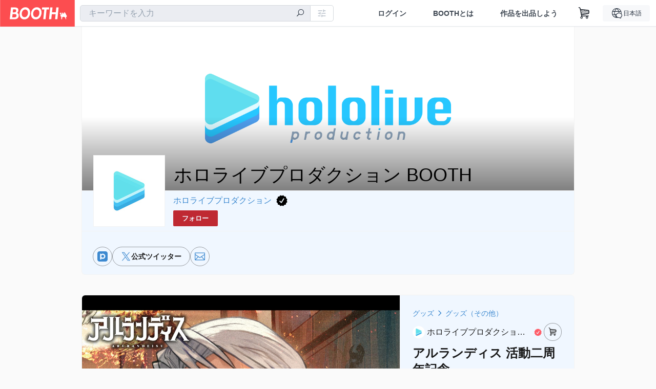

--- FILE ---
content_type: text/html; charset=utf-8
request_url: https://www.google.com/recaptcha/enterprise/anchor?ar=1&k=6LfF1dcZAAAAAOHQX8v16MX5SktDwmQINVD_6mBF&co=aHR0cHM6Ly9ob2xvbGl2ZS5ib290aC5wbTo0NDM.&hl=en&v=PoyoqOPhxBO7pBk68S4YbpHZ&size=invisible&anchor-ms=20000&execute-ms=30000&cb=tncnlx5p1hpd
body_size: 48749
content:
<!DOCTYPE HTML><html dir="ltr" lang="en"><head><meta http-equiv="Content-Type" content="text/html; charset=UTF-8">
<meta http-equiv="X-UA-Compatible" content="IE=edge">
<title>reCAPTCHA</title>
<style type="text/css">
/* cyrillic-ext */
@font-face {
  font-family: 'Roboto';
  font-style: normal;
  font-weight: 400;
  font-stretch: 100%;
  src: url(//fonts.gstatic.com/s/roboto/v48/KFO7CnqEu92Fr1ME7kSn66aGLdTylUAMa3GUBHMdazTgWw.woff2) format('woff2');
  unicode-range: U+0460-052F, U+1C80-1C8A, U+20B4, U+2DE0-2DFF, U+A640-A69F, U+FE2E-FE2F;
}
/* cyrillic */
@font-face {
  font-family: 'Roboto';
  font-style: normal;
  font-weight: 400;
  font-stretch: 100%;
  src: url(//fonts.gstatic.com/s/roboto/v48/KFO7CnqEu92Fr1ME7kSn66aGLdTylUAMa3iUBHMdazTgWw.woff2) format('woff2');
  unicode-range: U+0301, U+0400-045F, U+0490-0491, U+04B0-04B1, U+2116;
}
/* greek-ext */
@font-face {
  font-family: 'Roboto';
  font-style: normal;
  font-weight: 400;
  font-stretch: 100%;
  src: url(//fonts.gstatic.com/s/roboto/v48/KFO7CnqEu92Fr1ME7kSn66aGLdTylUAMa3CUBHMdazTgWw.woff2) format('woff2');
  unicode-range: U+1F00-1FFF;
}
/* greek */
@font-face {
  font-family: 'Roboto';
  font-style: normal;
  font-weight: 400;
  font-stretch: 100%;
  src: url(//fonts.gstatic.com/s/roboto/v48/KFO7CnqEu92Fr1ME7kSn66aGLdTylUAMa3-UBHMdazTgWw.woff2) format('woff2');
  unicode-range: U+0370-0377, U+037A-037F, U+0384-038A, U+038C, U+038E-03A1, U+03A3-03FF;
}
/* math */
@font-face {
  font-family: 'Roboto';
  font-style: normal;
  font-weight: 400;
  font-stretch: 100%;
  src: url(//fonts.gstatic.com/s/roboto/v48/KFO7CnqEu92Fr1ME7kSn66aGLdTylUAMawCUBHMdazTgWw.woff2) format('woff2');
  unicode-range: U+0302-0303, U+0305, U+0307-0308, U+0310, U+0312, U+0315, U+031A, U+0326-0327, U+032C, U+032F-0330, U+0332-0333, U+0338, U+033A, U+0346, U+034D, U+0391-03A1, U+03A3-03A9, U+03B1-03C9, U+03D1, U+03D5-03D6, U+03F0-03F1, U+03F4-03F5, U+2016-2017, U+2034-2038, U+203C, U+2040, U+2043, U+2047, U+2050, U+2057, U+205F, U+2070-2071, U+2074-208E, U+2090-209C, U+20D0-20DC, U+20E1, U+20E5-20EF, U+2100-2112, U+2114-2115, U+2117-2121, U+2123-214F, U+2190, U+2192, U+2194-21AE, U+21B0-21E5, U+21F1-21F2, U+21F4-2211, U+2213-2214, U+2216-22FF, U+2308-230B, U+2310, U+2319, U+231C-2321, U+2336-237A, U+237C, U+2395, U+239B-23B7, U+23D0, U+23DC-23E1, U+2474-2475, U+25AF, U+25B3, U+25B7, U+25BD, U+25C1, U+25CA, U+25CC, U+25FB, U+266D-266F, U+27C0-27FF, U+2900-2AFF, U+2B0E-2B11, U+2B30-2B4C, U+2BFE, U+3030, U+FF5B, U+FF5D, U+1D400-1D7FF, U+1EE00-1EEFF;
}
/* symbols */
@font-face {
  font-family: 'Roboto';
  font-style: normal;
  font-weight: 400;
  font-stretch: 100%;
  src: url(//fonts.gstatic.com/s/roboto/v48/KFO7CnqEu92Fr1ME7kSn66aGLdTylUAMaxKUBHMdazTgWw.woff2) format('woff2');
  unicode-range: U+0001-000C, U+000E-001F, U+007F-009F, U+20DD-20E0, U+20E2-20E4, U+2150-218F, U+2190, U+2192, U+2194-2199, U+21AF, U+21E6-21F0, U+21F3, U+2218-2219, U+2299, U+22C4-22C6, U+2300-243F, U+2440-244A, U+2460-24FF, U+25A0-27BF, U+2800-28FF, U+2921-2922, U+2981, U+29BF, U+29EB, U+2B00-2BFF, U+4DC0-4DFF, U+FFF9-FFFB, U+10140-1018E, U+10190-1019C, U+101A0, U+101D0-101FD, U+102E0-102FB, U+10E60-10E7E, U+1D2C0-1D2D3, U+1D2E0-1D37F, U+1F000-1F0FF, U+1F100-1F1AD, U+1F1E6-1F1FF, U+1F30D-1F30F, U+1F315, U+1F31C, U+1F31E, U+1F320-1F32C, U+1F336, U+1F378, U+1F37D, U+1F382, U+1F393-1F39F, U+1F3A7-1F3A8, U+1F3AC-1F3AF, U+1F3C2, U+1F3C4-1F3C6, U+1F3CA-1F3CE, U+1F3D4-1F3E0, U+1F3ED, U+1F3F1-1F3F3, U+1F3F5-1F3F7, U+1F408, U+1F415, U+1F41F, U+1F426, U+1F43F, U+1F441-1F442, U+1F444, U+1F446-1F449, U+1F44C-1F44E, U+1F453, U+1F46A, U+1F47D, U+1F4A3, U+1F4B0, U+1F4B3, U+1F4B9, U+1F4BB, U+1F4BF, U+1F4C8-1F4CB, U+1F4D6, U+1F4DA, U+1F4DF, U+1F4E3-1F4E6, U+1F4EA-1F4ED, U+1F4F7, U+1F4F9-1F4FB, U+1F4FD-1F4FE, U+1F503, U+1F507-1F50B, U+1F50D, U+1F512-1F513, U+1F53E-1F54A, U+1F54F-1F5FA, U+1F610, U+1F650-1F67F, U+1F687, U+1F68D, U+1F691, U+1F694, U+1F698, U+1F6AD, U+1F6B2, U+1F6B9-1F6BA, U+1F6BC, U+1F6C6-1F6CF, U+1F6D3-1F6D7, U+1F6E0-1F6EA, U+1F6F0-1F6F3, U+1F6F7-1F6FC, U+1F700-1F7FF, U+1F800-1F80B, U+1F810-1F847, U+1F850-1F859, U+1F860-1F887, U+1F890-1F8AD, U+1F8B0-1F8BB, U+1F8C0-1F8C1, U+1F900-1F90B, U+1F93B, U+1F946, U+1F984, U+1F996, U+1F9E9, U+1FA00-1FA6F, U+1FA70-1FA7C, U+1FA80-1FA89, U+1FA8F-1FAC6, U+1FACE-1FADC, U+1FADF-1FAE9, U+1FAF0-1FAF8, U+1FB00-1FBFF;
}
/* vietnamese */
@font-face {
  font-family: 'Roboto';
  font-style: normal;
  font-weight: 400;
  font-stretch: 100%;
  src: url(//fonts.gstatic.com/s/roboto/v48/KFO7CnqEu92Fr1ME7kSn66aGLdTylUAMa3OUBHMdazTgWw.woff2) format('woff2');
  unicode-range: U+0102-0103, U+0110-0111, U+0128-0129, U+0168-0169, U+01A0-01A1, U+01AF-01B0, U+0300-0301, U+0303-0304, U+0308-0309, U+0323, U+0329, U+1EA0-1EF9, U+20AB;
}
/* latin-ext */
@font-face {
  font-family: 'Roboto';
  font-style: normal;
  font-weight: 400;
  font-stretch: 100%;
  src: url(//fonts.gstatic.com/s/roboto/v48/KFO7CnqEu92Fr1ME7kSn66aGLdTylUAMa3KUBHMdazTgWw.woff2) format('woff2');
  unicode-range: U+0100-02BA, U+02BD-02C5, U+02C7-02CC, U+02CE-02D7, U+02DD-02FF, U+0304, U+0308, U+0329, U+1D00-1DBF, U+1E00-1E9F, U+1EF2-1EFF, U+2020, U+20A0-20AB, U+20AD-20C0, U+2113, U+2C60-2C7F, U+A720-A7FF;
}
/* latin */
@font-face {
  font-family: 'Roboto';
  font-style: normal;
  font-weight: 400;
  font-stretch: 100%;
  src: url(//fonts.gstatic.com/s/roboto/v48/KFO7CnqEu92Fr1ME7kSn66aGLdTylUAMa3yUBHMdazQ.woff2) format('woff2');
  unicode-range: U+0000-00FF, U+0131, U+0152-0153, U+02BB-02BC, U+02C6, U+02DA, U+02DC, U+0304, U+0308, U+0329, U+2000-206F, U+20AC, U+2122, U+2191, U+2193, U+2212, U+2215, U+FEFF, U+FFFD;
}
/* cyrillic-ext */
@font-face {
  font-family: 'Roboto';
  font-style: normal;
  font-weight: 500;
  font-stretch: 100%;
  src: url(//fonts.gstatic.com/s/roboto/v48/KFO7CnqEu92Fr1ME7kSn66aGLdTylUAMa3GUBHMdazTgWw.woff2) format('woff2');
  unicode-range: U+0460-052F, U+1C80-1C8A, U+20B4, U+2DE0-2DFF, U+A640-A69F, U+FE2E-FE2F;
}
/* cyrillic */
@font-face {
  font-family: 'Roboto';
  font-style: normal;
  font-weight: 500;
  font-stretch: 100%;
  src: url(//fonts.gstatic.com/s/roboto/v48/KFO7CnqEu92Fr1ME7kSn66aGLdTylUAMa3iUBHMdazTgWw.woff2) format('woff2');
  unicode-range: U+0301, U+0400-045F, U+0490-0491, U+04B0-04B1, U+2116;
}
/* greek-ext */
@font-face {
  font-family: 'Roboto';
  font-style: normal;
  font-weight: 500;
  font-stretch: 100%;
  src: url(//fonts.gstatic.com/s/roboto/v48/KFO7CnqEu92Fr1ME7kSn66aGLdTylUAMa3CUBHMdazTgWw.woff2) format('woff2');
  unicode-range: U+1F00-1FFF;
}
/* greek */
@font-face {
  font-family: 'Roboto';
  font-style: normal;
  font-weight: 500;
  font-stretch: 100%;
  src: url(//fonts.gstatic.com/s/roboto/v48/KFO7CnqEu92Fr1ME7kSn66aGLdTylUAMa3-UBHMdazTgWw.woff2) format('woff2');
  unicode-range: U+0370-0377, U+037A-037F, U+0384-038A, U+038C, U+038E-03A1, U+03A3-03FF;
}
/* math */
@font-face {
  font-family: 'Roboto';
  font-style: normal;
  font-weight: 500;
  font-stretch: 100%;
  src: url(//fonts.gstatic.com/s/roboto/v48/KFO7CnqEu92Fr1ME7kSn66aGLdTylUAMawCUBHMdazTgWw.woff2) format('woff2');
  unicode-range: U+0302-0303, U+0305, U+0307-0308, U+0310, U+0312, U+0315, U+031A, U+0326-0327, U+032C, U+032F-0330, U+0332-0333, U+0338, U+033A, U+0346, U+034D, U+0391-03A1, U+03A3-03A9, U+03B1-03C9, U+03D1, U+03D5-03D6, U+03F0-03F1, U+03F4-03F5, U+2016-2017, U+2034-2038, U+203C, U+2040, U+2043, U+2047, U+2050, U+2057, U+205F, U+2070-2071, U+2074-208E, U+2090-209C, U+20D0-20DC, U+20E1, U+20E5-20EF, U+2100-2112, U+2114-2115, U+2117-2121, U+2123-214F, U+2190, U+2192, U+2194-21AE, U+21B0-21E5, U+21F1-21F2, U+21F4-2211, U+2213-2214, U+2216-22FF, U+2308-230B, U+2310, U+2319, U+231C-2321, U+2336-237A, U+237C, U+2395, U+239B-23B7, U+23D0, U+23DC-23E1, U+2474-2475, U+25AF, U+25B3, U+25B7, U+25BD, U+25C1, U+25CA, U+25CC, U+25FB, U+266D-266F, U+27C0-27FF, U+2900-2AFF, U+2B0E-2B11, U+2B30-2B4C, U+2BFE, U+3030, U+FF5B, U+FF5D, U+1D400-1D7FF, U+1EE00-1EEFF;
}
/* symbols */
@font-face {
  font-family: 'Roboto';
  font-style: normal;
  font-weight: 500;
  font-stretch: 100%;
  src: url(//fonts.gstatic.com/s/roboto/v48/KFO7CnqEu92Fr1ME7kSn66aGLdTylUAMaxKUBHMdazTgWw.woff2) format('woff2');
  unicode-range: U+0001-000C, U+000E-001F, U+007F-009F, U+20DD-20E0, U+20E2-20E4, U+2150-218F, U+2190, U+2192, U+2194-2199, U+21AF, U+21E6-21F0, U+21F3, U+2218-2219, U+2299, U+22C4-22C6, U+2300-243F, U+2440-244A, U+2460-24FF, U+25A0-27BF, U+2800-28FF, U+2921-2922, U+2981, U+29BF, U+29EB, U+2B00-2BFF, U+4DC0-4DFF, U+FFF9-FFFB, U+10140-1018E, U+10190-1019C, U+101A0, U+101D0-101FD, U+102E0-102FB, U+10E60-10E7E, U+1D2C0-1D2D3, U+1D2E0-1D37F, U+1F000-1F0FF, U+1F100-1F1AD, U+1F1E6-1F1FF, U+1F30D-1F30F, U+1F315, U+1F31C, U+1F31E, U+1F320-1F32C, U+1F336, U+1F378, U+1F37D, U+1F382, U+1F393-1F39F, U+1F3A7-1F3A8, U+1F3AC-1F3AF, U+1F3C2, U+1F3C4-1F3C6, U+1F3CA-1F3CE, U+1F3D4-1F3E0, U+1F3ED, U+1F3F1-1F3F3, U+1F3F5-1F3F7, U+1F408, U+1F415, U+1F41F, U+1F426, U+1F43F, U+1F441-1F442, U+1F444, U+1F446-1F449, U+1F44C-1F44E, U+1F453, U+1F46A, U+1F47D, U+1F4A3, U+1F4B0, U+1F4B3, U+1F4B9, U+1F4BB, U+1F4BF, U+1F4C8-1F4CB, U+1F4D6, U+1F4DA, U+1F4DF, U+1F4E3-1F4E6, U+1F4EA-1F4ED, U+1F4F7, U+1F4F9-1F4FB, U+1F4FD-1F4FE, U+1F503, U+1F507-1F50B, U+1F50D, U+1F512-1F513, U+1F53E-1F54A, U+1F54F-1F5FA, U+1F610, U+1F650-1F67F, U+1F687, U+1F68D, U+1F691, U+1F694, U+1F698, U+1F6AD, U+1F6B2, U+1F6B9-1F6BA, U+1F6BC, U+1F6C6-1F6CF, U+1F6D3-1F6D7, U+1F6E0-1F6EA, U+1F6F0-1F6F3, U+1F6F7-1F6FC, U+1F700-1F7FF, U+1F800-1F80B, U+1F810-1F847, U+1F850-1F859, U+1F860-1F887, U+1F890-1F8AD, U+1F8B0-1F8BB, U+1F8C0-1F8C1, U+1F900-1F90B, U+1F93B, U+1F946, U+1F984, U+1F996, U+1F9E9, U+1FA00-1FA6F, U+1FA70-1FA7C, U+1FA80-1FA89, U+1FA8F-1FAC6, U+1FACE-1FADC, U+1FADF-1FAE9, U+1FAF0-1FAF8, U+1FB00-1FBFF;
}
/* vietnamese */
@font-face {
  font-family: 'Roboto';
  font-style: normal;
  font-weight: 500;
  font-stretch: 100%;
  src: url(//fonts.gstatic.com/s/roboto/v48/KFO7CnqEu92Fr1ME7kSn66aGLdTylUAMa3OUBHMdazTgWw.woff2) format('woff2');
  unicode-range: U+0102-0103, U+0110-0111, U+0128-0129, U+0168-0169, U+01A0-01A1, U+01AF-01B0, U+0300-0301, U+0303-0304, U+0308-0309, U+0323, U+0329, U+1EA0-1EF9, U+20AB;
}
/* latin-ext */
@font-face {
  font-family: 'Roboto';
  font-style: normal;
  font-weight: 500;
  font-stretch: 100%;
  src: url(//fonts.gstatic.com/s/roboto/v48/KFO7CnqEu92Fr1ME7kSn66aGLdTylUAMa3KUBHMdazTgWw.woff2) format('woff2');
  unicode-range: U+0100-02BA, U+02BD-02C5, U+02C7-02CC, U+02CE-02D7, U+02DD-02FF, U+0304, U+0308, U+0329, U+1D00-1DBF, U+1E00-1E9F, U+1EF2-1EFF, U+2020, U+20A0-20AB, U+20AD-20C0, U+2113, U+2C60-2C7F, U+A720-A7FF;
}
/* latin */
@font-face {
  font-family: 'Roboto';
  font-style: normal;
  font-weight: 500;
  font-stretch: 100%;
  src: url(//fonts.gstatic.com/s/roboto/v48/KFO7CnqEu92Fr1ME7kSn66aGLdTylUAMa3yUBHMdazQ.woff2) format('woff2');
  unicode-range: U+0000-00FF, U+0131, U+0152-0153, U+02BB-02BC, U+02C6, U+02DA, U+02DC, U+0304, U+0308, U+0329, U+2000-206F, U+20AC, U+2122, U+2191, U+2193, U+2212, U+2215, U+FEFF, U+FFFD;
}
/* cyrillic-ext */
@font-face {
  font-family: 'Roboto';
  font-style: normal;
  font-weight: 900;
  font-stretch: 100%;
  src: url(//fonts.gstatic.com/s/roboto/v48/KFO7CnqEu92Fr1ME7kSn66aGLdTylUAMa3GUBHMdazTgWw.woff2) format('woff2');
  unicode-range: U+0460-052F, U+1C80-1C8A, U+20B4, U+2DE0-2DFF, U+A640-A69F, U+FE2E-FE2F;
}
/* cyrillic */
@font-face {
  font-family: 'Roboto';
  font-style: normal;
  font-weight: 900;
  font-stretch: 100%;
  src: url(//fonts.gstatic.com/s/roboto/v48/KFO7CnqEu92Fr1ME7kSn66aGLdTylUAMa3iUBHMdazTgWw.woff2) format('woff2');
  unicode-range: U+0301, U+0400-045F, U+0490-0491, U+04B0-04B1, U+2116;
}
/* greek-ext */
@font-face {
  font-family: 'Roboto';
  font-style: normal;
  font-weight: 900;
  font-stretch: 100%;
  src: url(//fonts.gstatic.com/s/roboto/v48/KFO7CnqEu92Fr1ME7kSn66aGLdTylUAMa3CUBHMdazTgWw.woff2) format('woff2');
  unicode-range: U+1F00-1FFF;
}
/* greek */
@font-face {
  font-family: 'Roboto';
  font-style: normal;
  font-weight: 900;
  font-stretch: 100%;
  src: url(//fonts.gstatic.com/s/roboto/v48/KFO7CnqEu92Fr1ME7kSn66aGLdTylUAMa3-UBHMdazTgWw.woff2) format('woff2');
  unicode-range: U+0370-0377, U+037A-037F, U+0384-038A, U+038C, U+038E-03A1, U+03A3-03FF;
}
/* math */
@font-face {
  font-family: 'Roboto';
  font-style: normal;
  font-weight: 900;
  font-stretch: 100%;
  src: url(//fonts.gstatic.com/s/roboto/v48/KFO7CnqEu92Fr1ME7kSn66aGLdTylUAMawCUBHMdazTgWw.woff2) format('woff2');
  unicode-range: U+0302-0303, U+0305, U+0307-0308, U+0310, U+0312, U+0315, U+031A, U+0326-0327, U+032C, U+032F-0330, U+0332-0333, U+0338, U+033A, U+0346, U+034D, U+0391-03A1, U+03A3-03A9, U+03B1-03C9, U+03D1, U+03D5-03D6, U+03F0-03F1, U+03F4-03F5, U+2016-2017, U+2034-2038, U+203C, U+2040, U+2043, U+2047, U+2050, U+2057, U+205F, U+2070-2071, U+2074-208E, U+2090-209C, U+20D0-20DC, U+20E1, U+20E5-20EF, U+2100-2112, U+2114-2115, U+2117-2121, U+2123-214F, U+2190, U+2192, U+2194-21AE, U+21B0-21E5, U+21F1-21F2, U+21F4-2211, U+2213-2214, U+2216-22FF, U+2308-230B, U+2310, U+2319, U+231C-2321, U+2336-237A, U+237C, U+2395, U+239B-23B7, U+23D0, U+23DC-23E1, U+2474-2475, U+25AF, U+25B3, U+25B7, U+25BD, U+25C1, U+25CA, U+25CC, U+25FB, U+266D-266F, U+27C0-27FF, U+2900-2AFF, U+2B0E-2B11, U+2B30-2B4C, U+2BFE, U+3030, U+FF5B, U+FF5D, U+1D400-1D7FF, U+1EE00-1EEFF;
}
/* symbols */
@font-face {
  font-family: 'Roboto';
  font-style: normal;
  font-weight: 900;
  font-stretch: 100%;
  src: url(//fonts.gstatic.com/s/roboto/v48/KFO7CnqEu92Fr1ME7kSn66aGLdTylUAMaxKUBHMdazTgWw.woff2) format('woff2');
  unicode-range: U+0001-000C, U+000E-001F, U+007F-009F, U+20DD-20E0, U+20E2-20E4, U+2150-218F, U+2190, U+2192, U+2194-2199, U+21AF, U+21E6-21F0, U+21F3, U+2218-2219, U+2299, U+22C4-22C6, U+2300-243F, U+2440-244A, U+2460-24FF, U+25A0-27BF, U+2800-28FF, U+2921-2922, U+2981, U+29BF, U+29EB, U+2B00-2BFF, U+4DC0-4DFF, U+FFF9-FFFB, U+10140-1018E, U+10190-1019C, U+101A0, U+101D0-101FD, U+102E0-102FB, U+10E60-10E7E, U+1D2C0-1D2D3, U+1D2E0-1D37F, U+1F000-1F0FF, U+1F100-1F1AD, U+1F1E6-1F1FF, U+1F30D-1F30F, U+1F315, U+1F31C, U+1F31E, U+1F320-1F32C, U+1F336, U+1F378, U+1F37D, U+1F382, U+1F393-1F39F, U+1F3A7-1F3A8, U+1F3AC-1F3AF, U+1F3C2, U+1F3C4-1F3C6, U+1F3CA-1F3CE, U+1F3D4-1F3E0, U+1F3ED, U+1F3F1-1F3F3, U+1F3F5-1F3F7, U+1F408, U+1F415, U+1F41F, U+1F426, U+1F43F, U+1F441-1F442, U+1F444, U+1F446-1F449, U+1F44C-1F44E, U+1F453, U+1F46A, U+1F47D, U+1F4A3, U+1F4B0, U+1F4B3, U+1F4B9, U+1F4BB, U+1F4BF, U+1F4C8-1F4CB, U+1F4D6, U+1F4DA, U+1F4DF, U+1F4E3-1F4E6, U+1F4EA-1F4ED, U+1F4F7, U+1F4F9-1F4FB, U+1F4FD-1F4FE, U+1F503, U+1F507-1F50B, U+1F50D, U+1F512-1F513, U+1F53E-1F54A, U+1F54F-1F5FA, U+1F610, U+1F650-1F67F, U+1F687, U+1F68D, U+1F691, U+1F694, U+1F698, U+1F6AD, U+1F6B2, U+1F6B9-1F6BA, U+1F6BC, U+1F6C6-1F6CF, U+1F6D3-1F6D7, U+1F6E0-1F6EA, U+1F6F0-1F6F3, U+1F6F7-1F6FC, U+1F700-1F7FF, U+1F800-1F80B, U+1F810-1F847, U+1F850-1F859, U+1F860-1F887, U+1F890-1F8AD, U+1F8B0-1F8BB, U+1F8C0-1F8C1, U+1F900-1F90B, U+1F93B, U+1F946, U+1F984, U+1F996, U+1F9E9, U+1FA00-1FA6F, U+1FA70-1FA7C, U+1FA80-1FA89, U+1FA8F-1FAC6, U+1FACE-1FADC, U+1FADF-1FAE9, U+1FAF0-1FAF8, U+1FB00-1FBFF;
}
/* vietnamese */
@font-face {
  font-family: 'Roboto';
  font-style: normal;
  font-weight: 900;
  font-stretch: 100%;
  src: url(//fonts.gstatic.com/s/roboto/v48/KFO7CnqEu92Fr1ME7kSn66aGLdTylUAMa3OUBHMdazTgWw.woff2) format('woff2');
  unicode-range: U+0102-0103, U+0110-0111, U+0128-0129, U+0168-0169, U+01A0-01A1, U+01AF-01B0, U+0300-0301, U+0303-0304, U+0308-0309, U+0323, U+0329, U+1EA0-1EF9, U+20AB;
}
/* latin-ext */
@font-face {
  font-family: 'Roboto';
  font-style: normal;
  font-weight: 900;
  font-stretch: 100%;
  src: url(//fonts.gstatic.com/s/roboto/v48/KFO7CnqEu92Fr1ME7kSn66aGLdTylUAMa3KUBHMdazTgWw.woff2) format('woff2');
  unicode-range: U+0100-02BA, U+02BD-02C5, U+02C7-02CC, U+02CE-02D7, U+02DD-02FF, U+0304, U+0308, U+0329, U+1D00-1DBF, U+1E00-1E9F, U+1EF2-1EFF, U+2020, U+20A0-20AB, U+20AD-20C0, U+2113, U+2C60-2C7F, U+A720-A7FF;
}
/* latin */
@font-face {
  font-family: 'Roboto';
  font-style: normal;
  font-weight: 900;
  font-stretch: 100%;
  src: url(//fonts.gstatic.com/s/roboto/v48/KFO7CnqEu92Fr1ME7kSn66aGLdTylUAMa3yUBHMdazQ.woff2) format('woff2');
  unicode-range: U+0000-00FF, U+0131, U+0152-0153, U+02BB-02BC, U+02C6, U+02DA, U+02DC, U+0304, U+0308, U+0329, U+2000-206F, U+20AC, U+2122, U+2191, U+2193, U+2212, U+2215, U+FEFF, U+FFFD;
}

</style>
<link rel="stylesheet" type="text/css" href="https://www.gstatic.com/recaptcha/releases/PoyoqOPhxBO7pBk68S4YbpHZ/styles__ltr.css">
<script nonce="aWkLElMoOgsBUDeLpxgcFw" type="text/javascript">window['__recaptcha_api'] = 'https://www.google.com/recaptcha/enterprise/';</script>
<script type="text/javascript" src="https://www.gstatic.com/recaptcha/releases/PoyoqOPhxBO7pBk68S4YbpHZ/recaptcha__en.js" nonce="aWkLElMoOgsBUDeLpxgcFw">
      
    </script></head>
<body><div id="rc-anchor-alert" class="rc-anchor-alert"></div>
<input type="hidden" id="recaptcha-token" value="[base64]">
<script type="text/javascript" nonce="aWkLElMoOgsBUDeLpxgcFw">
      recaptcha.anchor.Main.init("[\x22ainput\x22,[\x22bgdata\x22,\x22\x22,\[base64]/[base64]/[base64]/[base64]/[base64]/UltsKytdPUU6KEU8MjA0OD9SW2wrK109RT4+NnwxOTI6KChFJjY0NTEyKT09NTUyOTYmJk0rMTxjLmxlbmd0aCYmKGMuY2hhckNvZGVBdChNKzEpJjY0NTEyKT09NTYzMjA/[base64]/[base64]/[base64]/[base64]/[base64]/[base64]/[base64]\x22,\[base64]\\u003d\x22,\[base64]/DpTDDlyDDkcOOwqjCrsKDw7A5V8O9w75PJh/[base64]/[base64]/CkUzDisOAUMK9LMOuQRLCjMK1f8OXIcKvWQrDqQQ7eVTCrsOaO8KTw73DgsK2EcOYw5QAw6Q2wqTDgydFfw/Dqm/CqjJ0OMOkecK+a8OOP8KKPsK+wrsWw6zDiybCtcOAXsOFwp/CmW3CgcOEw6gQcnMew5k/[base64]/CjWx8w5DCoXnDr3nCgMOhAsOpb0Q8E37Dn8K9w4U/CwXChMOlwqPDu8Klw5ovFcKfwoNGfMKaKsOSUMO0w77Du8KOB2rCvgFCDVg8wqM/[base64]/CosK2FcOcGg58wq9VaWRhFjUdwoZ9ZUA4w7cAw5NqcsKZw5lQZcOMwq/CtHhTcMKXwr7CnMOOScOGTcODKHbDv8KIw7MHw6xiwogkbsOrw5dPw6fCgMKlPsK7L3TCl8KYwqnDr8OLR8O8AcO1w7Azw4QeZH4bwqnDjsO3w4fCkxzDh8Oiw7hpw6DDsG7CqiBdCsOnwo7Dvh5/[base64]/[base64]/Duy/CuXwjwok0AcKDaVLCrcOew5HCk8KOC8KSWxBTwrhPwp51w6Mww4YJRMKAFDMPOSllSsO7OX7CpMK6w4RNwp3DtCZZw6oDwo82wrdRfn1HF2E5A8O/VDXCkk/Do8O4Y3xZwr3Dt8OQw6sjwprDuWMnYysZw6/[base64]/wqBWwr3Cv8KwBCdjEsKtTMOMMwnDrTvDi8OmBVNWXXMewqbDtx/DrFbCojLDusOVA8KPIMKuwq/[base64]/[base64]/IcK+eMOYKG06wpsLwqTDhsOlwpzDrcO/wqpgwqfDqcKJB8O/ScORDVnCkWPDgkHCsGwvwqjDpMOIw5Etwp3CicKvMMOGwoVgw6XCt8K8w6rDu8Kpwp3CoHbCjTPDg1tJNcKAKsOncSN9wqB+wqU4wo3DicOZAmLDlnFOLsKJXifDgRpKJsOqwoLCnMOBwrHCjsOBI1PDu8O7w6Ffw4rDjXDDjS07wp/DlGk2wo/[base64]/[base64]/CpWLCosKHw5rDuyrDsnYYw5cOcSfDo2Ifw5nDpF3Dn03DrcO8w5/CkcK8FcKywppnwqA0eUN9Y1lkw4caw7jCj1TCk8O4woDDoMOmwozCksKKKF92KmESARckCyfDmcOVw5kMw4JVY8OnZMOMwoXCicOVMMOGwpvCjVwlHcOGL2/Col45w6PCuwbCs0QST8Oyw4MTw7DCoRFwOgPDrsKGw6wCAsKyw6XDu8OlfMK3wqAgVRfCqlTDrR9tw5bCjn5IZ8KvM1LDnT1Nw55BVMKiLcO3PMKOWFwdwr4uw5B2w6s/w7h0w5zDiRR5e2owBcKlw7dtK8O+woPDu8OPEsKew7/Dun9CIcOVbsKhSX3CjyJKwq9Nw6jCn2dfUQQSw4zCv14lwrN0PsOtDMOMIA4JHz9MwrrCimJbwqzCvm7Cm27CpsKxeVzDnQ1cQ8KSw7Qrw5wqOMOTKVMIVsO9QcKsw4J3wooCHjlVbsOCw6TCjMONDMKYPW/[base64]/[base64]/CsMKhK8OZUy/DkMOnMMKvDWXCjsKmIALDmg9FYhbDuwDDh3YDT8OTGMK4wr/DicKDZsK1w7tvw6gHEE4Swo0Mw6jCu8OlX8KLw7kQwpMZZsK2wpDChcORwpcNKsKNw6R+wojCs17Co8OOw4DCn8O/w5VuNMOGf8KuwrHDlDnChsKowqIQDSM2X3DCkcKYSn4JL8K7WG3CjMOwwr7Dtzo6w5DDhgTDilPCg0dmL8KXwpnDrl5tw4/[base64]/CsWp0w5NsHcO9I8KSGcK4BXXDolgBOVQYQsODKCRpw63CoFLCh8OmwoPCuMOETh80w4ROw5dZYXcYw4LDmhDCjsKEL1zClgzCkE/CiMK4QAp4NCs/wonDjsOGEsKZwpjCiMKYL8KzJcOMeB3CtcOLCFjCusKTPAdhw6hHTzRowoxbwpUfeMO/wo9PwpbClMOXwq8eHU7CtnBnC2zDmnTDu8KVw67Dh8ORMsOOwojDrRJnw4VSYsKaw7JjYF7CuMKCaMO+wrY5w55jW2oxIsO4w4DDmMO8YsKiYMO1w4nCuF4Gw4rCpMKmGcKjMEfDm2FRwq7CvcKew7fDpcK4w6M/LsOFw4hBJ8KTGVgaw7/DrikmWHMIAxDDvmTDvBxqXX3ClsOxw7ksUsKdP1pnw7Z3UMOOwpZ5wp/CpDABZ8OZwr17WMK/[base64]/[base64]/w5czw43Dv8OSFyXDo0bDgcOJOU0WwrrCrcKHw5vCncOOwovCrGMSwpTCgBfChcKNFDx3RyJOwq7CqsOpw4TCp8OFw5M5Vzh/S28NwoXCiWXDg1TDosOYw6bDn8KNbXnDnU3CssOPw5nDr8KKw4d5T3vCs0lIFmPDrMO9Q23DgF7CkcOgw67CpQ1kKj14w6DCslnCsg8UK396wofDuBdPCg5lCMOedcKJLVjDtcKYQcONw5cLXjFswqrCrcO0C8KbPnkPJMKLwrHCiArDpQkZwprDvMKLwp/CoMO9wpvCusKjwod9w4bCr8KgC8KawqXChThFwq4bc3XCn8KVw7HDjsKDIsOCRXLDpMO9XT3DkEDDgsKzw7sqE8K8w5TDh1jCu8KbaS9xP8K4Q8OXwqXDksK1wptOw6nDvFQ8wp/DtMKHw7EZE8OyVcOuZ1zCkcKFFcKDwqAHF1IkQsKvw6FFwr5MXMKdLMKVw4rCnQnCvsKUDcO5S0LDr8OufsK1NsOfw69DwpHCl8O5BxUjacOhaRojw4pgw40LSigNfMOiZjVVdcKPEwvDvHzCrcKow6dnw6rCu8Kew6bCjcKwXls0w6xoTMK1HXnChcOYwrNoVVh9wo/Cs2DDiyAScsObwrtnw756TMKGasOGwrfDoRUfaS9xaUzDkgPChEjClcKewp7DpcOERsKBDWAXw5zDmnV1HsKgwrXDlUoACxjCtQZ9w75VMsK4WTrDl8OuJcKHRQMmVzUQEMOAKQvCjcKrw5QgFU0zwp/CoRMawrnDscOfSTsISiB7w6VXwoPCkMOtw4fCsgzDncOfIsOnwr3CrQ/[base64]/ClzwIwpkswrLDnxYTw7DDsMO/wolvZALCq2ZLw7TCklzDqnTCrsKODcKVcMKpwr3ClMKowqjCvMKMA8K+wrfDv8Osw5lpw5EEcCQ/[base64]/[base64]/DlUfCp3BNwqBlY8KkE8KuwpTCq2Yed8KPwp3Cug4xwoLCjcOUw6Vdw6nCiMKPVijCmsOQQSMjw6/Cn8KKw5UlwrAVw5LDhl9GwoDDkERZw6PCv8O4ZcKRwp10R8K+wq1Fw5MBw4HDtsOSwpZuLsOHw5bCnMKlw7Zvwr7Cp8OBw67DmXvCvCAXGTzDol9WdxtwAcOsVMOsw7hAwp1Rw77DsxYcw6sywqPDmEzCgcKUwrbDu8OBEMO0w6h6woFOEWhMMcO/w4Aew6nDr8O9wq3ClWrDnsOCCyYsF8KENDJAXxIWWRrDvBcUw7XCsUJTBsKSMcKIw57Cn3XCnG4ewqsLVsK9TXEqwqtbHl3Dn8Knw6VBwq9zVXLDjnQEUcKIw55jAsOfL0zCrcKVwqTDjjjDgcOswolNw6VAb8OmTcKwwpDDu8K/SgfCncOKw63Cj8OPO33CgAnDojNswpYHwoLCvsO9UWfDnBDCp8OLLHbCnsOfw5QEJsOtw758w5kvFEkEb8KRdkHCsMOewrpkw5jCqMKQw6JSAQTCgG7CvhdTw5ocwq44FhQgw4N+dinCmy8vw6LDnMK/eTp1wrZLw6cpwqLDsjLCmhrCgcOaw7/DusO/MEtmR8K0wqvDq3bDvwgyOsOUAcOFwo8WCMOJwrLCvcKDwoTDm8OBF1ReZVnDoULCssOawoHCpwUaw6bCrsOOUXXChsOMa8OXOsOXwrzDmC7CszxgSG/[base64]/CrMOIEVLDj8OBwo83EMKnwpbClDF9AcKJKQjDkw7CsMOFCBp2wqo8XkzCqTEkwonCvFrCsm5fw6Zdw53DglpUIsOKU8K5wosCwpowwrMxwofDt8KEwrXCgBLDtsOfYiXDmMOiFMK1aGLCqzcQwpMaJcObwr3Ch8K2w6k4w55Owo9KcBrDiDvDuAEnwpLCn8OTVMK/[base64]/Ci8OBwo8nwp/[base64]/[base64]/CmsOHPsOCFcOXMlfCocOHIwR/[base64]/ZzDDsMKWwoFWw6EVV3nDkjsewr/DrMOIw5XCm8K9wqNnVGYLEl94SgTCm8KrBWhEwo/ClQ/CnTwhwoEPw6JlwqvDvcKtwr0Dw7bDhMKNw6rCuDjDsRHDkip3wpVoEkfCmMO0wpXCt8OEw4bDmMOaTcKELMOGw7HCjhvDiMOKwrETwqzCrGcOw7/[base64]/CtMKYDMO/R27DsXtKwq0RaVrCtcOZw5LClcOnw4nDjsOVZRE3w4bDicOqwq4LE2nDgMK2YFHDn8OfSk/DkcOhw5kMecOMbsKKw4p/SW3DjsKOw6zDpR7CqsKSw4nClFHDtcKLwoIkUkUxL143woDDusOpeirDgw8YC8K2w7F/w7Umw7hRWFTCmsOSQlnCssKPbsO+w6nDsBdxw6DCoFlmwoRhwo/DrSLDrMOow5ZxOcKJwr3Ds8O7wpjCnMK6woBVIUXCozoNc8KtwrDCscKmwrDDrcOAw7PDkMKrc8OFXmnCrMORwoomJmFYHcOJOlHCmMKjwr3CgMKwU8KzwrfDg2/DvsOVwrbChUklw4/ClsKfYcO1bcOmSlpzFcKsZj5xMHrChmt9w4t/[base64]/DnMO0wrsdwpM5w5bDn8OGcMKjbcKFBBPDmsKVw4YXJmPDsMOmMnvDhhLDi3zCtCwAXzXCpSTDnW0XDlVwVcOsRsOew6pQCHPCqS9EEsKxNCUHwqNCw6nCqcO7CsOiw6/CpMOFw40hw4NEM8OBL1vDjcKfVsObw4nDkhHCpsO1wqElMsO/EhbCocOuLn0jOMOEw5/Cqh3Dq8OhHHkCwpfCvmjCs8OlwpTDpcOoZD7DiMKjwo7CvXnCvkE4w5XDmcKRwogEwoI8wp7CqMKNwoLDk2jCh8KKwqHDri9ewoxcwqIzwpzDq8OcSMOEw4B3fsOKCcOpYhXCosOPwrJJw4XDkB3Cvh8UYz/[base64]/DvsKuQMKBDcOVZsKJGQQfw486w6nCkSDDvsOuO1rCk8KwwqnDtsK+dsKgIWgcN8Kdw6TDmjY8X2ALwobDqsOOIsOMLHdQK8OLw5/[base64]/w5fDlcOSZcKxwqrDs8OAacKtwrTDtMOmw5UcXsOMwr0Ww5nClSlpwqw6w6k5wqIGGyzCnTxxw7E8YsOnRcOdccKhw6phH8Kse8K2wpXCncKYGMOfw4nDrk0/bAjCgE/[base64]/[base64]/w4LCrCXCvyTDn09gw7pCKWsJO0fDnMO1L8Kvw40JCFtiaQrDrsKvbk97bn8ubsO1ScKUCwJQWBbCsMO7e8KbHnl7WipecAY6wo3CiGxdUMOsw7LChSTDnQNgw5tfw7EbFkkew4DCoEfDl3bDusK/w59iw4USVMO1w5wHwp/CvcKDFFfDoMOxbMK7GcKbw6zDqcODw5DChyPCtDtWPxnCpDFZKGTCvcO1w4szwo/DsMKGwpHDhi0lwrUTFgDDojAowoLDpTjDqB58wqLDikXDsy/Cv8KXw4YtAsOaOMK7w5XDp8Kja2omw7bDrMK2DikSesO/[base64]/w5JAMQk2woQFIcO4OcOUJcKMwoxMwpfDlMOHw5p5SMKmwrvDmQMhw5HDo8KNQ8KSwogZeMOkN8KTAcOUTsOQw5vCqWnDhcKlcMKzXx7Cki/DuFgnwqVAw4XDvFDCnWrCvcKzXMOoKzPDjsO+AcK6d8OSKSzCscOzwqTDlkRXH8OdAcKhw6TDhjnCiMOPwp/CocOEX8KPwprDpcOJw6fDqksRBsKbLMK7RDhNH8OyHnnDmGfCmsOZWcKtRcOuw6zCisK4fwjDj8KFw63CjmRZwq7CuF5sUMKBdyBcw43DnQXDoMKJw7zCpMOhw4ghJsOfwo3CmsKrFcO9wrI4wp7DjsKfwoHChsO2KSA1wrJMem3DvHDCu3PCqhzDmF/DqcO8eBIWw7DCkS/Dq3YlNBbCgcOoSMOTwqHCrsOkJcOPw4DCuMOow5oWL288TxcXcTptw4HDi8O5w67DqWIaB1NdwrDDhQZuVsK9Cn5jG8OfGU1scy7CqsK6wowyMm/CtUXDk3rCpMOyR8Otw4U7a8OFwqzDknzCigbCsxzCucKiA0shwpVgwoHCvkPDljUfwodMKyp9dMKaM8OawozCt8O9e2rDkcKyIcOgwpsQUMKGw7kqwqfDjBoDdsKaeBJGZMO/wolDw7nCmCbCnXAdKVzDs8KRwoIYwqHCh1TCh8KIwpBPwqR4GC/CoARmwpbDqsKpO8Kvw65Bw7FMdsOXKWwMw6jCngPDm8O3w7QsWGB1elnClFrCsGg/wpfDmgHCocO8Wh3CpcKqSyDCrcKzCVZnw4bDocOZwoPDksOmLH0nTsODw6hULEtawpw5KMK3eMKnwqZWIsK1IjEdWMK9GMKtw4HCssO/[base64]/wo/[base64]/w5fCkANtwojCpGY0Q05YU8O8wpkTw7Jbw6J5OmjCtWsjwrhoXGnCoD7DiRnDp8OBw5vCgix3JMK6wo/DkcKJDGUNX35SwpB4ScKvwoLCi11Ew5UmXQZJw54Ww4TDmB8/bCxQwotrWsOJLsKewqzDgsKRw4Vaw6LCvQDDv8KmwrgaIMKRwol1w6lFZlNOw6QtbsKjRCPDtMOtHcOKV8KeGMOwIsOaSRbCocOCFMOxw7k/[base64]/[base64]/Dr1EPPsKlKcOTP0vDiCZ7T8OjwqdVwrXCqBJfwrx6wrgoWMKVw5NgwofDs8OBwokgQEbClVzCq8OtR1vCt8OhNk/[base64]/w6kfwqotw41XcnXCncOIE0PChcKLPnNdwpvDlBQEJRnCuMKLwrkFwrwITFY1TsKXwoXDlmzCm8ObScKDR8K4OMOdfmzChMOCw7PDuwY/w7TDh8Kpw4LDpy5/wpPCjcOlwphrw49Nw4/[base64]/CkkfCs8KuwpDDsQs0w5UUwoTDpBfDnsKww5zDhHhyw4cjw6MrfMO/wqPDoj3CrWQOZCA8woHDvWfCgC/DhxMqwpLClCzDrh8ww6x9w6rDoATCpcK3dMKUwozDu8OBw4QpOR5dw7JvEsKTwrrCp27Cu8KBw64XwrjCm8KVw43CvwdowqTDoBlqHcO9NgBCwp3DiMOew6XDjARaWsO+YcO1w7taXMOpI3pIwqkHZcONw7QBw5IDw5fCt0UXw5/DtMKKw7TCkcOGBk9zCcOCIz3Ds2/DvClfwr7Cm8KLwo/[base64]/DhD0ow4XDuglsw4XDv8OMwol5wo/CqkzCo0zCssK1YcKNKMO3w54hwrJTwoHDlMOgQlZReDDCqcOGwoMBw4PDsF84w7M/[base64]/Cn8O3w5BTRMKGDizDoMK5wqBiwqXDunfDpsOiw6N5GFJkwpTDvsKEw5xLOjtRw7fClyfCvsOpKcKyw6TCt31ewqtuw4Yxwo7CnsKbw5t2R17ClzLDgyfCucKpWsK6wqMuw63DucO3dALCo03CmXHCnXDCl8OIe8OFVsKRdX3DosKCwo/CocOkSMKmw5nDvcOkXcK1PsKmY8Oiw69CUsOMEcK5w4vCq8Kaw6c4w69Dw7xTwpkvwq/[base64]/wrZ5woHCmy3CqCnCg8KbwrbChg3Dj8OmfsOYwq11wp/DgyUbMQUgM8K/OQUfOsOcCMKdSRHCgx/Dp8KVPw5gwqM8w5RZwpLDq8OGUno/[base64]/DpcOZaVnCpsKawo7ClQlEDcKBw5hRwrTCrcK4W8KaNRjChQ7CjA7CiGEPX8KkWAvClMKNwoFzwpA2NcKEwrTCvR3DmsOZBn3Dq3YcAMKWScK+BT/CozXCvCPDtntmJ8OJwrnDrTsQAVFMWDhNXU1Kw69iHCDDtn7DksO2w53CtGMEbXLDrzM9PVPCt8OAw6sAbMKUCiYywqcUQCluwp7DjcKZw6PCoRhQwoJtfzIZwod+w73CrRRrwqhGE8KiwoXCvsOsw6AEw7ZJc8OewqnDucO9DcO/wobDmE7DhQvCscOywpLDgx89PxEdworDkybCsMK7DSHDsBdOw73DmljCozUmw5VWwofDv8OhwphowoTCpCTDlMOAwo4zOgg3wpEOJsKCw7zCmm7Dm0rCljzCo8Ojw7hYw5PDn8K9woHDqhRFX8OiwoHDpMKqwpQrDkfDn8OvwrFJQMKsw73CgMOww6fDqsKjw6/[base64]/Ct8OsdsOmwp5kwpliwqLDmnDDncOKFnvDusORw5TCisO9XsK1w4Rxwr5daWhhbiZ5AD7DklR9wp4Fw7PDjsK6w6PCs8OAMcKqwpI6dcKqVMKLwp/[base64]/CgMOnPcOnwol/w4tdJsOsw4REwrcQRF1owqVcw73DtMOJwqtXwqnCo8Opwodiw4HDgV3DoMOTwo7Dg0gSXMKqw5PDo2Vrw5JQd8Oxw6csBsOwDCxsw7sbYsKrCxUGwqVJw6dpwo1ybCUASBjDpcOIZQLCkhUzw4XDjsKPw43DqkXDlEXCi8K/[base64]/[base64]/DvsOFw7QdwqjCsFQnw6s7w7sTQCLCtsOCVsO1HMOcbcKdRMK1IkBbaxh8fHXCu8ORw7XCsmd3w6dLwqPDg8O1VMKXwpjCqw0/wrFtYmfDmgHCglsswrY7PTjDjCILwpNxw5J6PMKoXVZHw6k8RsO2AUUiwqppw6rCildOw79cw5llw4fDmSh/[base64]/CqUFyw7QYVzXDncO7FcOIw6fCszcIw7HCgcKRdhDDoWtKw7MyDcKHV8O4Zg1NJMKkw5vDocO8MB8hQwE8wqHClgDCmWDDmcOJRTsbAcKkW8OYw4tHMsOGw4bClAjDqi7CpjDCq0J/w59IT1Nvw6bDusOuYT7DgcKzw6PClWMuwqQmw5TCmRbDuMOQVsODw7fDnsOcw67Cq2HCgsOiw6RqREnDt8Ktw4XDnm96w7pyDRnDrDZ0LsOmw7bDrAN0w6kvGAzCpcKBIz9cV1xbw5vCqsOxBkbDhQEgwoAswqfDjsOaB8KPc8KCw61EwrNVOMK6wrrCgMK/Sg3Cl3bDqwMzw7bCmzBNHMK4TAdfPVB+wqTCusK2AktTRxrCnMKqwohxw63CgcO6ecOuSsKvwo7CrhxdOXvDgTlQwo5ow5jDnMOKdjU7wpjCmU9zw4jCtcOiVcOJQ8KYVwR7wq3DvWvCoATCp0FIBMKHw4wKJBw/wqwIUxnCoBAfScKBwrDCqjJow4rCmBjChcOBwrDDjTfDuMKyG8KIw7fCjXfDjMOUw43Cs2XCvwd8wrIjw50yAkrCscORw6/DucOxcsOsHX/DicOzOiNwwoVdWx/DsVzCh21KT8K4UwrCsUfCg8Kyw47CvcKZKTUkwpzCtcO/wrITw7huw4TDiErDpcO/w5ZpwpZ6w4lqw4V2HMKFSnnDpMOAw7HDiMOCIsOew6fCukBRUMOAeCrDp2xmQ8OZeMOnw6d4XFl9wrIdwoLCvMO1RnnDksKcPcOyGcO1w7/CgjQsWsK7wqszIXLCpAnChzHDsMKdwrNUBUXCq8KuwqrDgEZPY8OvwqnDnsKGZEzDuMOVwqwVBXI/w4s1w7DDi8OyC8ORw5zCs8KCw7E6w7xowpUOw7rDh8KKbcOKNkXCicKGHEQvHX3CoWJLMCDCpsKmGMOzwr4jwo9pw55RwpfCsMOXwoJrw7XCgMKOw5Vlw7PDnsO+wosvEMKUM8O/W8KZFkBaIDbCqsOvCMKUw4nDosKxw4jDqkM2wpLCuUAZNXnCkUTDhhTCmMO8WTbCpsKyDEs1w7rCkcKwwrd+S8KGw55+w4MewoFuFGJObMKrw7J5wrnCn0HDi8KQGxLChjfDi8K1wrJgT2pwECrCucKuBcKyRcKed8OGwp4/[base64]/DjgLCksOTw5slw5NDw4NcOFpTGcKdCjXCscKfRcOcC2FNZhvDkX1YwpPDqXtsHcKtw7B+wqRRw60JwopYV1ZiJcOVT8Opw5pQw7pnw5LDhcKiDMKPwqdBNz4iY8KtwoEkMSI4Uh4Zwo7DpcOMFMKUGcKdChbCkSbDpsOGWMKoakUkw4/[base64]/CmwjDtlfDmRrCpsKcIFIeIMOMdsKww7V/w5HDnyrChcOlw7PCocOgw5APX0tFccOPQyLCisO8Aic4w5k+wq/DsMOpwqHCuMOAwofCvjdkw4rCncK8wol/wo7DgwFWwozDp8KwwpJRwpUPU8K6HsOGwrHDj0FhY3R4wpfDvMKwwpfCtHbDm1TDuzPCsXjCgUnDsFYBw6cWWSDCicKjw4zCkcKCwrZBHT/CvcK6w5HCv2lrIMKqw6HCkztCwp9yARYOwrwlYkbDg2A/w5Y0Il5TwofCg1YRwqtFQ8K1bUfDgVfCkcKOw4/DmsKyKMKDwoUFw6LCpcKVwrElMsOQwoLDm8OKPcKXcSXDvMOjLSTDvWlPMMOcwpnCusOOa8K8dsKAwrrDkl3DrTrDshnCqybClcOBdhoxw4gow4XCusK/KVfDiHnCnwczw6TCqcKQAsOEwoVew4FVwrTCt8OqSsOGLErDjMKEw7zDmV/[base64]/CtcOEICHDs1EQw5NfEXwJLsKBwrk5G8K4w7nDo0jCl17CrsKtw6LDtGhRw5nDrl9/HcOOw6/Do2zCo35Bw5LCrgIlwovCoMOfa8OiQsK7w5jCoFBgRDHDmGUbwpBoeA/CuRsPwovCosO+eD4gwo5fwq1ZwqsOw5Y7HcOKVsOtwp5iwq8iZGjCmlsGJsOFwojCijdewrY+wqHClsOcAMKmN8OWOEIEwrgSwpfDh8OKU8KYAkEvO8OCMmLDu3XDm0rDhMKLUsOjw60vGsOWw7HCo2gAwrHDrMOYbsKjwpzClQzDkVJ/[base64]/DjsK5LRzCkkBoH3EDc8KCZD7CssOrw481wqQ+w4kPWMKowqLDucKzw7XDn2rCvW9uCsKrPMORM3/CmMO7a3ZyQcKqfl5QATvDtcObwqzDo1HDqMKMw6Akw6YDwpgCwpcjCnzCh8OdHcKwDcOnQMKEQsKiwrECw6xYNR8OTWoYw7HDg13DqkBBwqvCh8KybC0rECTDmMOIMCF0K8K9BDbDssKMBx80wrl2wrXCqcOPUHPCqRnDo8K4wpLCr8KNOB3CgXrDo0/CrsO3PkDCikYeKEjCmnYww4HDosONcynDpiAEw57Cl8OCw4fCk8KiaFBlVC0cKsKvwrxROcOZW0Zww75hw6bCsyrDuMO6w40GAUB/wplhw6QUw6/DsTrCmsOWw4I8wpoBw73CimxnHEzDmz3DvUhKNy00V8Ksw6RLcsOawp7CucKyCsOewo/CmsO3RylpQRrDtcOAwrIYZ0nCokMcen81EMOzUQDCt8O9wqkVRhYYSCnDvsO+FcKgFsOQw4PDn8OCXXrChEDChjgww6PDlcKBXEDCpTQsY2bDkwQEw4UAD8OGKjfDvx/Dl8KMckgxH3jDiwI2w7w0VnoCwrJ1wrIcbWTDr8ORw6zCjVAIc8KNNcKRGMO3WWIDDMKLHsKvwqQ4wp/CtBVyGinClBJpIMKhG11CfCwYBzYcHTHDpFDDpjrCjB02woAPw4hXZsK2EnIIKcK/w5rCoMO/w7bCg0NYw7UVQsKeZcOsZV3CmHBzw7d2A1XDqwrCv8Klw6bCm1RQEjrCmTgedcODwpNHbWhNf1hjeEtYKE3Cl07CqsKVID/DoFfDmBbCjwjDvDbDrRbDvBbDncOsV8KCRkXCrMOnTEoJLRFceg7CkGA2eSxVa8Khw5TDoMOSOcOdbMOTKMKSeSspJXx+w5bCt8OdIk9OworCoF3CpMOfwoDDhh/Crx8rw7ADw6kAD8KEw4XDkVw3wpnDhnvCpcKcDsOMw4wmUsKZDSlvKMKKw6J+wpfDqg3CnMOpw7LDk8KFwoghw4fCknjCqcK+K8KNw7rCl8OwwrjCrnXCrnNGaVPCkQcow7Q4w6XCpj/DssKww5fDrhUENsKdw7LDqcKoRMOXwpcew5nDl8OQw6vCjsO0wqzDs8OdMEt4dx5FwqxNBsOlc8KWHwQBAwVpwoHDgsOUwrIgwpLDjA5Qwp06wo/DozbChCNKwrfDqzbDm8K8UCRxVzrCgcOuUMOxwqZmRcKGwqjDohXCrcKWXMOzHgHDoxUiwqzCtD3CsQgvc8K2wqTDqQHClMOZC8KjLVc2XsOuw6YHIgLCvCTCpXhiZ8OIV8Oiw4/[base64]/WMOoSsK7SMOAcsKpwqAVTcOXUyNhw4bDojkYw4lYw5/DthnDkMOlUcOTST3DkcKpw6LDpzEFwo5oPDIPw6w+BcOiAcOAw4FKEA54wptNOAXCuE5jaMO5ADsYS8KSw47CgRVNY8KDVcKxTcOhdAjDp0nDgMOswoPCgsKEwpbDl8O9VcKvwqIFU8Kdw6l+wr/Cq39IwoFCwq/ClnDDjj1yAMKODsKXcyNuwqU8SsK+TsOfJgxZGFDDmF7Du3TCs0zDu8O+T8KLwqDCoAohwr4zU8OVB1bCgMOQwod+Tn1Uw5Eew61TdsKswqMsDn/DvzYSwod3wrYcd2M6w6vDssKUBX7CtT/CosKLesK/DcK9PhBFKsKmw4zCucK0woU1GcKGw5USBDsGIXjDs8KUw7V9wq8Fb8Kow4QeVE94H1rDvj1bw5PCmMKlw4LDmDt9w4djTAbCpMOcI0Fbw6jCn8OfcXtXDj/CqMONw6AKw7rDkcKyBGY5w4JFVcKzc8K0Rg/DnwgKwrJyw4zDp8KYF8KYTBUwwq/CtmBLw77DvcOfwr/[base64]/CncOGw4LDizg0WWHDjMKHwr/[base64]/ClWrDuHpcw6HCrhDCgMOzwq/DnCjCscKZw4lDw7VTw4gYwq4SEybCvjvCq34hw7HCpDpSKcOpwpcYwopCJsKEw4bCksOkLMKRwqnDoFfCtjfCgzTDtsKtKx0OwotqY2Qqw6PDpXAlMD3CscK9T8KhH0fDg8OwasOJD8KzRX3CoR7CpsOBOnBsZMKNdsKHwq3CrHrDtWlAw6jDpMOcIMOnw4/CsQTDn8ONw6/CtMK8BcOwwqzDnBlKw64wd8Ktw43DnGJseXjDtwtRw7nDmsKne8OtwozDk8KLNcK9w551dMOJVMK5e8KbD24YwrU3wrF8wqR9woLDlEhWwrZTbV/CgU4TwrnDlMOsOQIZfFV3ADTDs8OcwrHDmhIqw6cGPT9fOmBdwp0jCFwNGWEPChXCoC1Bw6vDiwzCuMKpw73DumVDBnshwoTDnl7DucOtw4ZlwqFzw5XDtsOXwq4lSF/[base64]/CvMKQw5xKwrvDsS7ChHrCvcKxwo4IW1AsLnnDg8OKwoLCiSbCo8KRWcKzAQYTQsK3wr1fEcO4wpc1ScO0wppZVsOkKMO4w64mI8OTIcOBwqXCm1Iow4wge37DoEHCu8KhwqnDkkQuLg/Dn8OFwq4jw7vClMO0w5DDg0LCtw8vRBp9J8OKw7ltXMOwwoDCqsKOUsO8G8O9wrV+wprDk2LDtsKyUHJiWiLDiMK9KcOFwqTDp8KuaT/CqBfDkRxxw6LCpMOZw7Awwp3CqlDDtFDDniIDayUEAcK+CsOAVMODw6Mbw6slJw7DlEc8w6xJJXDDjMOawr5rQsKowrUZT1RLwp9bwoUJTsOiPhnDhm9uLMOJA1AEasKuwrAvw5jDh8KBZQXDsznDskvClcO2JgLCr8OKw4DDvFTCjMOHwoDDrURew7HDm8OaFQg/wqdpw6VcJgnDswFMGcOEw6VAwrfCoEhOwqt+JMKTaMKKw6XCicK1wrnDpFAiwqQMwpXCksOSwoLCrFnDk8O7DcK0wqPCuzcWJFEMHwnCksKzwpxqw5t/wrw7L8KFD8KmwpTDhRDCmxstw5NbCFHDmsKJwqxnQEpqfMKqwpQYYMOCT1BDw7kSwpxaCiLChsO/w4bCucO7MQ1Zw73DqsKHwpPDvi/[base64]/[base64]/DrlbCncOFC8OEOAPDisO1wqrDkcKMw5sBw5DCvMOPwr/[base64]/Dmx7DnQgFw57DiMOZfgPCv8OEd8KZwqpQZcOlw71Sw4tFwpHCrMOewpFsRCTDncKRGiRGwo/Cmhk3IMOzKVjDmhQwP0fDssKGNn/[base64]/DhMO4MMKlw5bDq1nCv8OZEsKBwoM1JC/[base64]/Dukp0w7ZZw5bDsm1bwpnDhybCusO6w7/Dt8OvwozCi8KlW8OAIcOtcMOkw7YDwrE2wrFWw43CpMKAw5J1ZsO1H0fCgwzCqjfDjMONwqHCrX/CnMKvVTMtYj/CrmzDqcOUNcOlHWXCmcOkHGkKR8OabVzDs8KHbsOaw7NkfmMBwqXDgsKuwrvDpw4wwoLDm8KkEsK7KcOCfCLCvEM5XmDDrjvCsj3DtgY4wok6HsOjw5FAD8OkYcKcXsO5wrZoKC7DtcK8w6NMEsKLw5Y\\u003d\x22],null,[\x22conf\x22,null,\x226LfF1dcZAAAAAOHQX8v16MX5SktDwmQINVD_6mBF\x22,0,null,null,null,1,[21,125,63,73,95,87,41,43,42,83,102,105,109,121],[1017145,855],0,null,null,null,null,0,1,0,null,700,1,null,0,\[base64]/76lBhmnigkZhAoZnOKMAhmv8xEZ\x22,0,0,null,null,1,null,0,0,null,null,null,0],\x22https://hololive.booth.pm:443\x22,null,[3,1,1],null,null,null,1,3600,[\x22https://www.google.com/intl/en/policies/privacy/\x22,\x22https://www.google.com/intl/en/policies/terms/\x22],\x22+DsuwlyphzVIrSWPuyLXoRXqwdRNR9XEIuqCrl5wvJg\\u003d\x22,1,0,null,1,1769215047235,0,0,[146,210],null,[99],\x22RC-sKSbKtI1y9N1Lg\x22,null,null,null,null,null,\x220dAFcWeA50rjwYvjv4y_zq1BpOgBg5veE4bJza8vA4xSD5LVcyPKrqchuJCZNlNhVRk5TV55RBczzVHlicrN67lwwijgPTjHUVZQ\x22,1769297847142]");
    </script></body></html>

--- FILE ---
content_type: image/svg+xml
request_url: https://asset.booth.pm/assets/84a35888d55eeb534def.svg
body_size: 224
content:
<svg width="14" height="14" viewBox="0 0 14 14" fill="none" xmlns="http://www.w3.org/2000/svg"><path fill-rule="evenodd" clip-rule="evenodd" d="M13.125 1.74658H0.875C0.392 1.74658 0 2.13782 0 2.61988V11.3528C0 11.8349 0.392 12.2261 0.875 12.2261H13.125C13.608 12.2261 14 11.8349 14 11.3528V2.61988C14 2.13782 13.608 1.74658 13.125 1.74658ZM4.97 7.88322L7.00175 9.26128L9.02125 7.87362L12.5064 11.3528H1.49363L4.97 7.88322ZM0.875 10.7354V5.1044L4.23325 7.38282L0.875 10.7354ZM9.75363 7.3706L13.125 5.05462V10.7354L9.75363 7.3706ZM13.125 2.61988V4.03287L13.1066 4.00667L6.99825 8.20459L0.875 4.04946V2.61988H13.125Z" fill="currentColor"/></svg>


--- FILE ---
content_type: application/javascript
request_url: https://asset.booth.pm/assets/7b60b40531bcea613fbb.js
body_size: 3149
content:
try{let t="undefined"!=typeof window?window:"undefined"!=typeof global?global:"undefined"!=typeof globalThis?globalThis:"undefined"!=typeof self?self:{},e=(new t.Error).stack;e&&(t._sentryDebugIds=t._sentryDebugIds||{},t._sentryDebugIds[e]="86472253-a9e9-4979-9892-e2f6412472e1",t._sentryDebugIdIdentifier="sentry-dbid-86472253-a9e9-4979-9892-e2f6412472e1")}catch(t){}{let t="undefined"!=typeof window?window:"undefined"!=typeof global?global:"undefined"!=typeof globalThis?globalThis:"undefined"!=typeof self?self:{};t._sentryModuleMetadata=t._sentryModuleMetadata||{},t._sentryModuleMetadata[(new t.Error).stack]=Object.assign({},t._sentryModuleMetadata[(new t.Error).stack],{"_sentryBundlerPluginAppKey:booth.pm":!0})}(self.webpackChunk=self.webpackChunk||[]).push([[196],{1933(t,e,r){"use strict";r.d(e,{e:()=>f});var i=r(58724),n=r.n(i),s=r(54725),a=r.n(s),o=r(9372),u=r.n(o),l=r(81405);n().extend(a()),n().extend(u());const f=(t,e)=>{const r=n()(t);if(!r.isValid()){const e=new Error('formatDayjsJst に不正な日付が渡されました: "'.concat(t,'"'));return l.s.captureException(e),t}return r.tz("Asia/Tokyo").format(e)}},9372(t){t.exports=function(){"use strict";var t={year:0,month:1,day:2,hour:3,minute:4,second:5},e={};return function(r,i,n){var s,a=function(t,r,i){void 0===i&&(i={});var n=new Date(t),s=function(t,r){void 0===r&&(r={});var i=r.timeZoneName||"short",n=t+"|"+i,s=e[n];return s||(s=new Intl.DateTimeFormat("en-US",{hour12:!1,timeZone:t,year:"numeric",month:"2-digit",day:"2-digit",hour:"2-digit",minute:"2-digit",second:"2-digit",timeZoneName:i}),e[n]=s),s}(r,i);return s.formatToParts(n)},o=function(e,r){for(var i=a(e,r),s=[],o=0;o<i.length;o+=1){var u=i[o],l=u.type,f=u.value,d=t[l];d>=0&&(s[d]=parseInt(f,10))}var c=s[3],m=24===c?0:c,h=s[0]+"-"+s[1]+"-"+s[2]+" "+m+":"+s[4]+":"+s[5]+":000",g=+e;return(n.utc(h).valueOf()-(g-=g%1e3))/6e4},u=i.prototype;u.tz=function(t,e){void 0===t&&(t=s);var r=this.utcOffset(),i=this.toDate(),a=i.toLocaleString("en-US",{timeZone:t}),o=Math.round((i-new Date(a))/1e3/60),u=n(a).$set("millisecond",this.$ms).utcOffset(15*-Math.round(i.getTimezoneOffset()/15)-o,!0);if(e){var l=u.utcOffset();u=u.add(r-l,"minute")}return u.$x.$timezone=t,u},u.offsetName=function(t){var e=this.$x.$timezone||n.tz.guess(),r=a(this.valueOf(),e,{timeZoneName:t}).find((function(t){return"timezonename"===t.type.toLowerCase()}));return r&&r.value};var l=u.startOf;u.startOf=function(t,e){if(!this.$x||!this.$x.$timezone)return l.call(this,t,e);var r=n(this.format("YYYY-MM-DD HH:mm:ss:SSS"));return l.call(r,t,e).tz(this.$x.$timezone,!0)},n.tz=function(t,e,r){var i=r&&e,a=r||e||s,u=o(+n(),a);if("string"!=typeof t)return n(t).tz(a);var l=function(t,e,r){var i=t-60*e*1e3,n=o(i,r);if(e===n)return[i,e];var s=o(i-=60*(n-e)*1e3,r);return n===s?[i,n]:[t-60*Math.min(n,s)*1e3,Math.max(n,s)]}(n.utc(t,i).valueOf(),u,a),f=l[0],d=l[1],c=n(f).utcOffset(d);return c.$x.$timezone=a,c},n.tz.guess=function(){return Intl.DateTimeFormat().resolvedOptions().timeZone},n.tz.setDefault=function(t){s=t}}}()},50196(t,e,r){"use strict";r.r(e),r.d(e,{default:()=>u});var i=r(69580),n=r(36336),s=r(77944),a=r(47900);function o(t,e,r){return e in t?Object.defineProperty(t,e,{value:r,enumerable:!0,configurable:!0,writable:!0}):t[e]=r,t}const u=t=>{let{container:e}=t;const{t:r}=(0,a.s9)(),u=(0,n.useMemo)((()=>{const{dataset:t}=e;var i,n;return{label:r("market.items.limited_period.sale_period_label"),startAt:null!==(i=t.startAt)&&void 0!==i?i:null,endAt:null!==(n=t.endAt)&&void 0!==n?n:null}}),[e,r]);return(0,i.jsx)(s.C,function(t){for(var e=1;e<arguments.length;e++){var r=null!=arguments[e]?arguments[e]:{},i=Object.keys(r);"function"==typeof Object.getOwnPropertySymbols&&(i=i.concat(Object.getOwnPropertySymbols(r).filter((function(t){return Object.getOwnPropertyDescriptor(r,t).enumerable})))),i.forEach((function(e){o(t,e,r[e])}))}return t}({},u))}},54725(t){t.exports=function(){"use strict";var t="minute",e=/[+-]\d\d(?::?\d\d)?/g,r=/([+-]|\d\d)/g;return function(i,n,s){var a=n.prototype;s.utc=function(t){return new n({date:t,utc:!0,args:arguments})},a.utc=function(e){var r=s(this.toDate(),{locale:this.$L,utc:!0});return e?r.add(this.utcOffset(),t):r},a.local=function(){return s(this.toDate(),{locale:this.$L,utc:!1})};var o=a.parse;a.parse=function(t){t.utc&&(this.$u=!0),this.$utils().u(t.$offset)||(this.$offset=t.$offset),o.call(this,t)};var u=a.init;a.init=function(){if(this.$u){var t=this.$d;this.$y=t.getUTCFullYear(),this.$M=t.getUTCMonth(),this.$D=t.getUTCDate(),this.$W=t.getUTCDay(),this.$H=t.getUTCHours(),this.$m=t.getUTCMinutes(),this.$s=t.getUTCSeconds(),this.$ms=t.getUTCMilliseconds()}else u.call(this)};var l=a.utcOffset;a.utcOffset=function(i,n){var s=this.$utils().u;if(s(i))return this.$u?0:s(this.$offset)?l.call(this):this.$offset;if("string"==typeof i&&(i=function(t){void 0===t&&(t="");var i=t.match(e);if(!i)return null;var n=(""+i[0]).match(r)||["-",0,0],s=n[0],a=60*+n[1]+ +n[2];return 0===a?0:"+"===s?a:-a}(i),null===i))return this;var a=Math.abs(i)<=16?60*i:i,o=this;if(n)return o.$offset=a,o.$u=0===i,o;if(0!==i){var u=this.$u?this.toDate().getTimezoneOffset():-1*this.utcOffset();(o=this.local().add(a+u,t)).$offset=a,o.$x.$localOffset=u}else o=this.utc();return o};var f=a.format;a.format=function(t){var e=t||(this.$u?"YYYY-MM-DDTHH:mm:ss[Z]":"");return f.call(this,e)},a.valueOf=function(){var t=this.$utils().u(this.$offset)?0:this.$offset+(this.$x.$localOffset||this.$d.getTimezoneOffset());return this.$d.valueOf()-6e4*t},a.isUTC=function(){return!!this.$u},a.toISOString=function(){return this.toDate().toISOString()},a.toString=function(){return this.toDate().toUTCString()};var d=a.toDate;a.toDate=function(t){return"s"===t&&this.$offset?s(this.format("YYYY-MM-DD HH:mm:ss:SSS")).toDate():d.call(this)};var c=a.diff;a.diff=function(t,e,r){if(t&&this.$u===t.$u)return c.call(this,t,e,r);var i=this.local(),n=s(t).local();return c.call(i,n,e,r)}}}()},74400(t,e,r){"use strict";r.d(e,{E:()=>o});var i=r(69580),n=r(13886),s=r.n(n),a=r(82520);const o=t=>{let{label:e,iconName:r,iconScale:n,bgClass:o,colorClass:u}=t;return(0,i.jsxs)("div",{className:s()("text-12",o||"bg-ui-background400",u||"text-text-default","font-bold","flex","gap-2","justify-center","items-center","rounded-4","w-fit","px-8"),children:[r&&(0,i.jsx)(a.I,{name:r,"unsafe-non-guideline-scale":n}),(0,i.jsx)("span",{children:e})]})}},77944(t,e,r){"use strict";r.d(e,{C:()=>c});var i=r(69580),n=r(36336),s=r(1933),a=r(13886),o=r.n(a),u=r(74400),l=r(58724),f=r.n(l),d=r(47900);const c=t=>{let{label:e,startAt:r,endAt:a}=t;const{t:l}=(0,d.s9)(),{saleStatus:c,beforeReleaseText:m,duringReleaseText:h}=(t=>{let{startAt:e,endAt:r}=t;const{t:i}=(0,d.s9)(),s=(0,n.useMemo)((()=>f()()),[]),a=(0,n.useMemo)((()=>f()(e)),[e]),o=(0,n.useMemo)((()=>f()(r)),[r]),u=(0,n.useMemo)((()=>a&&s.isBefore(a)?"before":o&&s.isAfter(o)?"after":"during"),[s,a,o]),l=(0,n.useMemo)((()=>{if("before"!==u)return null;const t=a.startOf("day").diff(s.startOf("day"),"day"),e=a.diff(s,"hours",!0),r=a.diff(s,"minute",!0);return t>7?null:t>=1&&e>=24?i("market.items.limited_period.before_release.days",{days:t}):e>=1?i("market.items.limited_period.before_release.hours",{hours:Math.ceil(e)}):r>=0?i("market.items.limited_period.before_release.minute",{minute:Math.ceil(r)}):null}),[u,s,a,i]),c=(0,n.useMemo)((()=>{if("during"!==u)return null;const t=o.startOf("day").diff(s.startOf("day"),"day"),e=o.diff(s,"hour",!0),r=o.diff(s,"minute",!0);return t>7?null:t>=1&&e>=24?i("market.items.limited_period.during_release.days",{days:t}):e>=1?i("market.items.limited_period.during_release.hours",{hours:Math.ceil(e)}):r>=0?i("market.items.limited_period.during_release.minute",{minute:Math.ceil(r)}):null}),[u,s,o,i]);return{saleStatus:u,beforeReleaseText:l,duringReleaseText:c}})({startAt:r,endAt:a}),g=(0,n.useMemo)((()=>null!=m?m:h),[m,h]);return(0,i.jsxs)("div",{className:o()("bg-primary100","px-16","py-8","rounded-8","text-text-default","text-14",{"bg-ui-background400":"after"===c}),children:[(0,i.jsxs)("div",{className:o()("flex","items-center"),children:[(0,i.jsx)(u.E,{label:l("market.items.limited_period.badge.".concat(c)),bgClass:o()("box-border","h-[20px]",{"border border-primary400 bg-white":"before"===c},{"bg-primary400":"during"===c},{"bg-text-gray500":"after"===c}),colorClass:o()({"text-primary400":"before"===c},{"text-white":"during"===c||"after"===c})}),(0,i.jsx)("div",{children:g&&(0,i.jsx)("div",{className:o()("text-primary400","font-bold","ml-8"),children:g})})]}),(0,i.jsx)("div",{children:e}),r&&(0,i.jsx)("span",{className:o()({"mr-2":r&&a}),children:l("market.items.limited_period.start_at",{date:(0,s.e)(r,"YYYY/MM/DD HH:mm")})}),a&&(0,i.jsx)("span",{className:"whitespace-nowrap",children:l("market.items.limited_period.end_at",{date:(0,s.e)(a,"YYYY/MM/DD HH:mm")})})]})}}}]);